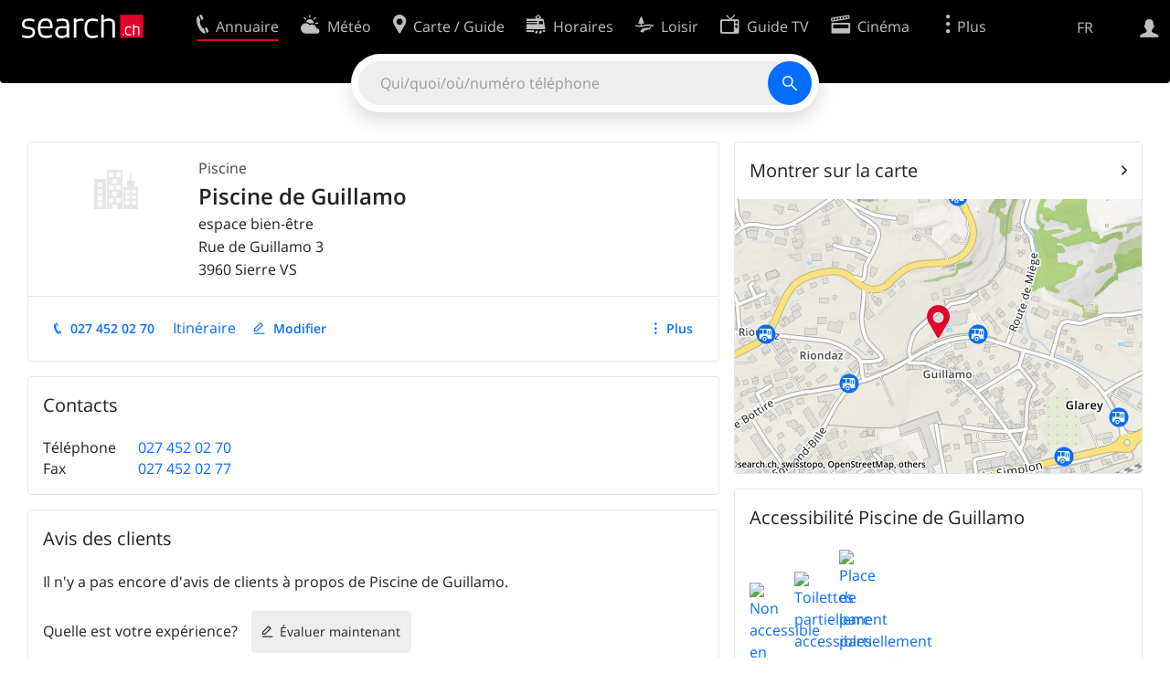

--- FILE ---
content_type: text/html; charset=utf-8
request_url: https://search.ch/tel/sierre/rue-de-guillamo-3/piscine-de-guillamo.fr.html
body_size: 8390
content:
<!DOCTYPE html>
<html lang="fr" class="no-js ua-os-mac">
<head><meta http-equiv="Content-Type" content="text/html; charset=utf-8">
<meta name="description" content="Détails de Piscine de Guillamo à Sierre (Adresse, Fax)">
<link rel="shortcut icon" href="//search.ch/lib/favicon.ico?c=3">
<title>Piscine de Guillamo, Piscine à Sierre - search.ch</title>
<script>document.documentElement.className = document.documentElement.className.replace(/(^|\s)no-js(\s|$)/, '$1js$2');</script>
<link rel="stylesheet" href="//search.ch/lib/itjs/?files=fonts.css,searchlib.css,jquery.fancybox.css,searchlib-full.css&amp;c=783148ac4a">
<link rel="stylesheet" href="/tel/itjs/?files=tel.css,tel-full.css&amp;c=a1738a995e">
<meta name="viewport" content="initial-scale=1.0, width=device-width, viewport-fit=cover">
<meta name="apple-mobile-web-app-title" content="Piscine de Guillamo, Piscine à Sierre">
<meta name="theme-color" content="#000">
<meta name="google-adsense-account" content="ca-pub-3914417089986499">
<meta name="referrer" content="origin-when-cross-origin">
<link rel="apple-touch-icon-precomposed" href="//search.ch/lib/images/touch/tel.png">
<meta name="msapplication-TileImage" content="//search.ch/lib/images/touch/tel.png">
<meta name="msapplication-TileColor" content="#e4002c">
<link title="tel.search.ch - L'annuaire" type="application/opensearchdescription+xml" rel="search" href="/tel/opensearch.fr.xml">
<link rel="alternate" hreflang="x-default" title=" " href="https://search.ch/tel/sierre/rue-de-guillamo-3/piscine-de-guillamo">
<link rel="alternate" hreflang="fr" title="fr" href="https://search.ch/tel/sierre/rue-de-guillamo-3/piscine-de-guillamo.fr.html">
<link rel="alternate" hreflang="it" title="it" href="https://search.ch/tel/sierre/rue-de-guillamo-3/piscine-de-guillamo.it.html">
<link rel="alternate" hreflang="en" title="en" href="https://search.ch/tel/sierre/rue-de-guillamo-3/piscine-de-guillamo.en.html">
<link rel="canonical" href="https://search.ch/tel/sierre/rue-de-guillamo-3/piscine-de-guillamo">
<script>window.dataLayer=[{"PageType":"DetailEntry","EntryType":"Business","DetailEntryCity":"Sierre","OnlineEntryID":"MZriC4nR_PORbROTxs4yWg","Category":"Swimming pool","Ponp":0,"Bookable":false,"Feedbacks":true,"LoginType":"Visitor","Slot":"tel","platform":"web","PageLanguage":"fr"}];</script>
<script>window.kameleoonQueue = window.kameleoonQueue || [];</script>
<script src="https://hm236qt78z.kameleoon.io/kameleoon.js" async fetchpriority="high"></script>
<script type="application/ld+json">{"@context":"https://schema.org/","@type":"LocalBusiness","@id":"https://search.ch/tel/sierre/rue-de-guillamo-3/piscine-de-guillamo.fr.html","address":{"@type":"PostalAddress","streetAddress":"Rue de Guillamo 3","addressLocality":"Sierre","addressRegion":"VS","postalCode":"3960","addressCountry":"CH"},"name":"Piscine de Guillamo","telephone":"+41274520270","image":["https://search.ch/tel/images/organisation.png?c=9999"]}</script>
</head>
<body class="tel-form-small tel-design2025 sl-lang-fr ux-audit ua-os-mac ua-chrome sl-service-tel sl-service-tel-detail"><div style="position:absolute"><noscript><img class="audit" alt="" style="width:0; height:0; border:0; padding:0" src="//search.ch/audit/NCP/tel/fr/detail"></noscript><script>(new Image()).src = '//search.ch/audit/NCP/tel/fr/detail?d=' + Math.random()</script>
</div>
<div><img class="sl-printonly sl-logo-print" alt="search.ch" src="//search.ch/lib/images/search-logo-print.svg?c=ae4bf65605"><div class="sl-nav-container sl-screenonly"><div class="sl-nav"><div class="sl-nav-inner"><a href="//search.ch/index.fr.html" title="Page d'accueil"><div id="sl-logo" class="sl-logo left"></div>
</a><div class="sl-login-container sl-form" id="sl-profile-badge-container"><a class="sl-profile-badge" href="#sl-login" title="Connexion"><span class="sl-icon-monospace sl-icon-profile"></span></a></div>
<div id="sl-language-selector" class="sl-language-selector-desktop"><div class="sl-language-list"><a href="//search.ch/tel/sierre/rue-de-guillamo-3/piscine-de-guillamo" class="sl_state_link">DE</a><a href="//search.ch/tel/sierre/rue-de-guillamo-3/piscine-de-guillamo.fr.html" class="sl_state_link sl-is-active">FR</a><a href="//search.ch/tel/sierre/rue-de-guillamo-3/piscine-de-guillamo.it.html" class="sl_state_link">IT</a><a href="//search.ch/tel/sierre/rue-de-guillamo-3/piscine-de-guillamo.en.html" class="sl_state_link">EN</a></div>
</div>
<ul class="sl-nav-items-container"><li class="sl-nav-item sl-menu-active" data-moveable title="Annuaire suisse"><a id="sl-menu-link-tel" class="sl-menu-link sl-vertical-center" href="//search.ch/tel/index.fr.html"><span class="sl-icon-monospace sl-icon-service-tel"></span><span class="sl-menu-title">Annuaire</span></a></li><li class="sl-nav-item" data-moveable title=""><a id="sl-menu-link-meteo" class="sl-menu-link sl-vertical-center" href="//search.ch/meteo/index.fr.html"><span class="sl-icon-monospace sl-icon-service-meteo"></span><span class="sl-menu-title">Météo</span></a></li><li class="sl-nav-item" data-moveable title="Carte suisse et guide routier"><a id="sl-menu-link-map" class="sl-menu-link sl-vertical-center" href="//search.ch/map/index.fr.html"><span class="sl-icon-monospace sl-icon-service-map"></span><span class="sl-menu-title">Carte / Guide</span></a></li><li class="sl-nav-item" data-moveable title="Horaires avec les transports publics"><a id="sl-menu-link-oev" class="sl-menu-link sl-vertical-center" href="//search.ch/horaire/index.fr.html"><span class="sl-icon-monospace sl-icon-service-oev"></span><span class="sl-menu-title">Horaires</span></a></li><li class="sl-nav-item" data-moveable title="Loisir"><a id="sl-menu-link-freizeit" class="sl-menu-link sl-vertical-center" href="//search.ch/loisir/index.fr.html"><span class="sl-icon-monospace sl-icon-service-freizeit"></span><span class="sl-menu-title">Loisir</span></a></li><li class="sl-nav-item" data-moveable title="Programme TV"><a id="sl-menu-link-tv" class="sl-menu-link sl-vertical-center" href="//search.ch/tv/index.fr.html"><span class="sl-icon-monospace sl-icon-service-tv"></span><span class="sl-menu-title">Guide TV</span></a></li><li class="sl-nav-item" data-moveable title="Actualité cinéma"><a id="sl-menu-link-kino" class="sl-menu-link sl-vertical-center" href="//search.ch/cine/index.fr.html"><span class="sl-icon-monospace sl-icon-service-kino"></span><span class="sl-menu-title">Cinéma</span></a></li><li class="sl-nav-item" data-moveable title="Rapport de neige pour plus de 200 stations de ski de Suisse"><a id="sl-menu-link-meteo/snow" class="sl-menu-link sl-vertical-center" href="//search.ch/meteo/snow.fr.html"><span class="sl-icon-monospace sl-icon-service-snow"></span><span class="sl-menu-title">Neige</span></a></li><li class="sl-nav-item" data-moveable title="Recherche du Web"><a id="sl-menu-link-web" class="sl-menu-link sl-vertical-center" href="//search.ch/web/index.fr.html"><span class="sl-icon-monospace sl-icon-service-web"></span><span class="sl-menu-title">Web</span></a></li><li class="sl-nav-item" data-moveable title=""><a id="sl-menu-link-app" class="sl-menu-link sl-vertical-center" href="//search.ch/app/index.fr.html"><span class="sl-icon-monospace sl-icon-service-app"></span><span class="sl-menu-title">Apps</span></a></li><li class="sl-nav-item"><a id="sl-more-link" class="sl-menu-link sl-vertical-center" href="#sl-flyout-menu"><span class="sl-icon-monospace sl-icon-more"></span><span class="sl-menu-title">Plus</span></a></li></ul>
<div id="sl-login" class="sl-login-container sl-form"><form method="post" action="//login.search.ch/login.fr.html"><ul class="sl-floatlist"><li class="sl-floatlist-newline spacer"><a class="sl-text-link" href="//login.search.ch/settings/services.fr.html?f=https%3A%2F%2Fsearch.ch%2Ftel%2Fsierre%2Frue-de-guillamo-3%2Fpiscine-de-guillamo.fr.html"><span>Données personnelles »</span></a></li>
<li class="sl-floatlist-newline sl-readtext">Connexion:</li>
<li class="sl-login-input"><input type="text" placeholder="Nom d'utilisateur" name="LoginName" tabindex="1"><div class="sl-form-row-field-action-right sl-icon-clear" style="display:none"></div>
</li>
<li class="sl-login-input"><input type="password" placeholder="Mot de passe" name="Password" tabindex="1"><input type="hidden" name="Token" value="790939c9142fed8a93c9c4b80c537966"><div class="sl-form-row-field-action-right sl-icon-clear" style="display:none"></div>
</li>
<li class="sl-floatlist-newline spacer"><input type="hidden" name="f" value="https://search.ch/tel/sierre/rue-de-guillamo-3/piscine-de-guillamo.fr.html"><input type="submit" class="" value="OK" tabindex="1"></li>
<li><a class="sl-text-link" href="//login.search.ch/register.fr.html?f=https%3A%2F%2Fsearch.ch%2Ftel%2Fsierre%2Frue-de-guillamo-3%2Fpiscine-de-guillamo.fr.html"><span>Enregistrer</span></a></li>
<li class="sl-floatlist-newline spacer"><a class="sl-text-link" href="//login.search.ch/forgotpassword.fr.html?f=https%3A%2F%2Fsearch.ch%2Ftel%2Fsierre%2Frue-de-guillamo-3%2Fpiscine-de-guillamo.fr.html"><span>Oublié le mot de passe</span></a></li>
<li class="sl-floatlist-newline sl-readtext">ou</li>
<li class="sl-floatlist-newline socialbutton"><a rel="nofollow" class="sl-sociallogin-localch sl-text-link sl-button" href="//login.search.ch/login/localch.fr.html?f=https%3A%2F%2Fsearch.ch%2Ftel%2Fsierre%2Frue-de-guillamo-3%2Fpiscine-de-guillamo.fr.html&amp;mode=login&amp;nonce=1768717145g64346b4bd71b883413c7ef642400835cgc88119682bad1de58782aa3a364177362366fd7608e30238d6462df879dafde6g0dc8f6f1b0908755da36ca65522acd7e" data-state="{&quot;forward_url&quot;:&quot;https:\/\/search.ch\/tel\/sierre\/rue-de-guillamo-3\/piscine-de-guillamo.fr.html&quot;,&quot;mode&quot;:&quot;login&quot;}" data-nonce="1768717145g64346b4bd71b883413c7ef642400835cgc88119682bad1de58782aa3a364177362366fd7608e30238d6462df879dafde6g0dc8f6f1b0908755da36ca65522acd7e"><img class="sl-share-icon" src="//search.ch/lib/images/social/localch.svg?c=141c7389a2" alt=""><span>Connecter avec local.ch</span></a></li>
<li class="sl-floatlist-newline socialbutton"><a rel="nofollow" class="sl-sociallogin-apple sl-text-link sl-button" href="//login.search.ch/login/apple.fr.html?f=https%3A%2F%2Fsearch.ch%2Ftel%2Fsierre%2Frue-de-guillamo-3%2Fpiscine-de-guillamo.fr.html&amp;mode=login&amp;nonce=1768717145g64346b4bd71b883413c7ef642400835cgc88119682bad1de58782aa3a364177362366fd7608e30238d6462df879dafde6g0dc8f6f1b0908755da36ca65522acd7e" data-state="{&quot;forward_url&quot;:&quot;https:\/\/search.ch\/tel\/sierre\/rue-de-guillamo-3\/piscine-de-guillamo.fr.html&quot;,&quot;mode&quot;:&quot;login&quot;}" data-nonce="1768717145g64346b4bd71b883413c7ef642400835cgc88119682bad1de58782aa3a364177362366fd7608e30238d6462df879dafde6g0dc8f6f1b0908755da36ca65522acd7e"><img class="sl-share-icon" src="//search.ch/lib/images/social/apple.svg?c=ef7e622b8b" alt=""><span>Connecter avec Apple</span></a></li>
<li class="sl-floatlist-newline socialbutton"><a rel="nofollow" class="sl-sociallogin-facebook sl-text-link sl-button" href="//login.search.ch/login/facebook.fr.html?f=https%3A%2F%2Fsearch.ch%2Ftel%2Fsierre%2Frue-de-guillamo-3%2Fpiscine-de-guillamo.fr.html&amp;mode=login&amp;nonce=1768717145g64346b4bd71b883413c7ef642400835cgc88119682bad1de58782aa3a364177362366fd7608e30238d6462df879dafde6g0dc8f6f1b0908755da36ca65522acd7e" data-state="{&quot;forward_url&quot;:&quot;https:\/\/search.ch\/tel\/sierre\/rue-de-guillamo-3\/piscine-de-guillamo.fr.html&quot;,&quot;mode&quot;:&quot;login&quot;}" data-nonce="1768717145g64346b4bd71b883413c7ef642400835cgc88119682bad1de58782aa3a364177362366fd7608e30238d6462df879dafde6g0dc8f6f1b0908755da36ca65522acd7e"><img class="sl-share-icon" src="//search.ch/lib/images/social/facebook.svg?c=f912f2fa26" alt=""><span>Connecter avec Facebook</span></a></li>
<li class="sl-floatlist-newline socialbutton"><a rel="nofollow" class="sl-sociallogin-google sl-text-link sl-button" href="//login.search.ch/login/google.fr.html?f=https%3A%2F%2Fsearch.ch%2Ftel%2Fsierre%2Frue-de-guillamo-3%2Fpiscine-de-guillamo.fr.html&amp;mode=login&amp;nonce=1768717145g64346b4bd71b883413c7ef642400835cgc88119682bad1de58782aa3a364177362366fd7608e30238d6462df879dafde6g0dc8f6f1b0908755da36ca65522acd7e" data-state="{&quot;forward_url&quot;:&quot;https:\/\/search.ch\/tel\/sierre\/rue-de-guillamo-3\/piscine-de-guillamo.fr.html&quot;,&quot;mode&quot;:&quot;login&quot;}" data-nonce="1768717145g64346b4bd71b883413c7ef642400835cgc88119682bad1de58782aa3a364177362366fd7608e30238d6462df879dafde6g0dc8f6f1b0908755da36ca65522acd7e"><img class="sl-share-icon" src="//search.ch/lib/images/social/google.svg?c=5ea4cb398a" alt=""><span>Connecter avec Google</span></a></li>
<li class="sl-floatlist-newline socialbutton"><a rel="nofollow" class="sl-sociallogin-linkedin sl-text-link sl-button" href="//login.search.ch/login/linkedin.fr.html?f=https%3A%2F%2Fsearch.ch%2Ftel%2Fsierre%2Frue-de-guillamo-3%2Fpiscine-de-guillamo.fr.html&amp;mode=login&amp;nonce=1768717145g64346b4bd71b883413c7ef642400835cgc88119682bad1de58782aa3a364177362366fd7608e30238d6462df879dafde6g0dc8f6f1b0908755da36ca65522acd7e" data-state="{&quot;forward_url&quot;:&quot;https:\/\/search.ch\/tel\/sierre\/rue-de-guillamo-3\/piscine-de-guillamo.fr.html&quot;,&quot;mode&quot;:&quot;login&quot;}" data-nonce="1768717145g64346b4bd71b883413c7ef642400835cgc88119682bad1de58782aa3a364177362366fd7608e30238d6462df879dafde6g0dc8f6f1b0908755da36ca65522acd7e"><img class="sl-share-icon" src="//search.ch/lib/images/social/linkedin.svg?c=c1b8d81f93" alt=""><span>Connecter avec LinkedIn</span></a></li>
<li class="sl-floatlist-newline sl-readtext sl-smaller">Veuillez noter que notre nouvelle déclaration relative à la <a href="//search.ch/privacy.fr.html">protection des données</a> ainsi que nos <a href="//search.ch/terms.fr.html">conditions d'utilisation</a> modifiées sont applicables.</li>
</ul>
<!--valid--></form>
</div>
</div>
</div>
<div id="sl-service-form-container" class="sl-screenonly"><div id="tel-forms"><form id="tel-form-simple" action="/tel/index.fr.html" class="tel-search-form"><div class="tel-search"><div class="tel-inputs"><div class="tel-input"><input id="tel-form-simple-all" class="tel-feedback" type="text" name="all" placeholder="Qui/quoi/où/numéro téléphone" data-placeholders="No de téléphone, p.ex. «0582010541»|Nom et lieu, p.ex. «Peter Mueller Berne»|Profession et lieu, p.ex. «menuisier Genève»|Entreprise, p.ex. «localsearch»|Enterprise et lieu, p.ex. «Migros Lausanne»" title="Qui/quoi/où/numéro téléphone" spellcheck="false" autocomplete="off" tabindex="1"><div class="sl-form-row-field-action-right sl-icon-clear" style="display:none"></div>
</div>
</div>
<input type="submit" class="sl-icon-font" title="Rechercher" value="" tabindex="1"></div>
<div class="tel-feedbacks"><div class="tel-feedback-row"><div class="tel-bar-container"><div class="tel-result-bar" style="width:2%"></div>
<span class="tel-result-count">2'070'947</span><span class="tel-result-label">inscriptions</span></div>
</div>
</div>
<div class="tel-toggles"><a id="tel-toggle-extended" href="/tel/extended.fr.html">Recherche avancée</a></div>
<!--valid--></form>
</div>
</div>
</div>
<div class="sl-tribune-ad ad-block" style="display: none"></div>
<div class="sl-content sl-cards-container"><div class="tel-detail tel-commercial sl-col sl-col-5 sl-col-4-medium"><section class="sl-card tel-title tel-detail-title"><div class="sl-card-inner"><div class="sl-card-body"><header><div class="tel-detail-head"><div class="tel-detail-avatar"><img class="tel-detail-image" src="//search.ch/tel/images/organisation.png?c=9999" alt="Piscine de Guillamo"></div>
<div class="tel-detail-baseinfo"><div class="tel-detail-categories"><div class="tel-categories"><span><a href="//search.ch/tel/Sierre/Piscine.fr.html">Piscine</a></span></div>
</div>
<h1>Piscine de Guillamo</h1>
<div class="tel-occupation">espace bien-être</div>
<div class="tel-detail-address"><div class="tel-copybutton jonly"><div id="tel-copybutton-notification-1" class="tel-copybutton-notification"></div>
<button class="sl-icon sl-icon-font" title="Copier dans le presse-papiers" data-stats="" data-text="Piscine%20de%20Guillamo%0ARue%20de%20Guillamo%203%0A3960%20Sierre%20VS" data-buttoncount="1"></button>
</div>
<span class="adr"><span class="street-address">Rue de Guillamo 3</span><br>
<span class="tel-zipcity"><span class="postal-code">3960</span> <span class="locality">Sierre</span> <span class="region">VS</span></span></span><br>
</div>
</div>
</div>
</header>
<nav class="sl-action-nav tel-action-oneline sl-screenonly"><ol><li class="tel-action-oneline-more" style="display:none"><a href="#" class="sl-icon-more">Plus</a></li><li><a class="sl-icon-call" href="tel:+41274520270" data-entrytype="Business" data-ponp="0" data-stats="" title="Appeler">027 452 02 70</a></li><li><span>Itinéraire</span></li><li><a class="sl-icon-edit" href="//my.localsearch.ch/profiles/?place_id=MZriC4nR_PORbROTxs4yWg&amp;locale=fr" title="Modifier inscription" data-stats="">Modifier</a></li></ol>
</nav>
</div>
</div>
</section>
<section class="sl-card"><div class="sl-card-inner"><header><h2 class="sl-card-header-title">Contacts</h2>
</header>
<div class="sl-card-body"><table class="sl-contact-table"><tr><td>Téléphone</td>
<td><span class="sl-nowrap"><a href="tel:+41274520270" title="Appeler" class="value tel-callable" data-entrytype="Business" data-ponp="0" data-stats="">027 452 02 70</a></span></td>
</tr>
<tr><td>Fax</td>
<td><span class="sl-nowrap"><a href="tel:+41274520277" title="Appeler" class="value tel-callable" data-entrytype="Business" data-ponp="0" data-stats="">027 452 02 77</a></span></td>
</tr>
</table>
</div>
</div>
</section>
<section class="sl-card tel-card-ratings"><div class="sl-card-inner"><header><h2 class="sl-card-header-title">Avis des clients</h2>
</header>
<div class="sl-card-body"><p>Il n'y a pas encore d'avis de clients à propos de Piscine de Guillamo.</p>
<div><ol class="sl-buttons"><li><span>Quelle est votre expérience?</span><a class="sl-button tel-lightbox-integration sl-icon-edit" data-partner="rating" href="//search.ch/tel/rateentry/783c5f8256012f19.fr.html">Évaluer maintenant</a></li>
</ol>
<div></div>
</div>
</div>
</div>
</section>
<section class="sl-card tel-websearch"><div class="sl-card-inner"><header><h2 class="sl-card-header-title">Sites internet</h2>
</header>
<div class="sl-card-body"><div class="www-feed-web-result sl-paragraph"><span class="www-feed-web-noover"><a href="//search.ch/web/r/redirect?event=website&amp;origin=result!ub8a49d4c618397b7/https://www.sierre.ch/fr/piscine-guillamo-1959.html" rel="nofollow" class="sl-gus-result-url">www.sierre.ch/fr/<span class="sl-keyword">piscine</span>-<span class="sl-keyword">guillamo</span>-1959.html</a></span><br>
<a href="//search.ch/web/r/redirect?event=website&amp;origin=result!ub8a49d4c618397b7/https://www.sierre.ch/fr/piscine-guillamo-1959.html" rel="nofollow" class="sl-gus-result-title"><span class="sl-keyword">Piscine</span> de <span class="sl-keyword">Guillamo</span> :: Ville de Sierre Valais Suisse</a><br>
<div class="sl-gus-result-body">Les Bains de Géronde en été, la <span class="sl-keyword">piscine</span> de <span class="sl-keyword">Guillamo</span> en hiver et dans l’entre-saison. Sierre propose une offre de baignade alternée et complémentaire.<span class="sl-omissionmark"> &hellip; </span></div>
</div>
<div class="www-feed-web-result sl-paragraph"><span class="www-feed-web-noover"><a href="//search.ch/web/r/redirect?event=website&amp;origin=result!ufe5270d0bfc25800/https://www.badi-info.ch/a/sierre-piscine.html" rel="nofollow" class="sl-gus-result-url">www.badi-info.ch/a/sierre-<span class="sl-keyword">piscine</span>.html</a></span><br>
<a href="//search.ch/web/r/redirect?event=website&amp;origin=result!ufe5270d0bfc25800/https://www.badi-info.ch/a/sierre-piscine.html" rel="nofollow" class="sl-gus-result-title"><span class="sl-keyword">Piscine</span> municipale de <span class="sl-keyword">Guillamo</span> Sierre</a><br>
<div class="sl-gus-result-foo"><span class="sl-gus-result-rating" title="Évaluation moyenne: 4.3 sur 5 étoiles, 3 évaluations"><span class="sl-icon-font" style="position:relative"><span style="opacity:0.7"></span><span style="position: absolute; left: 0; width: 86%; white-space:nowrap; overflow: hidden;"></span></span> <span class="sl-nowrap">Note: 4.3 (3 évaluations)</span></span></div>
<div class="sl-gus-result-body">une pataugeoire. Espace bien-être avec hammam, jacuzzi et sauna – ici toutes les infos comme ✓les horaires et ✓les tarifs. . <span class="sl-keyword">Piscine</span> municipale de <span class="sl-keyword">Guillamo</span>,<span class="sl-omissionmark"> &hellip; </span></div>
</div>
<div class="www-feed-web-result sl-paragraph"><span class="www-feed-web-noover"><a href="//search.ch/web/r/redirect?event=website&amp;origin=result!ud3605d9fd7508bc0/https://www.sierretakeuil.ch/info/sport" rel="nofollow" class="sl-gus-result-url">www.sierretakeuil.ch/info/sport</a></span><br>
<a href="//search.ch/web/r/redirect?event=website&amp;origin=result!ud3605d9fd7508bc0/https://www.sierretakeuil.ch/info/sport" rel="nofollow" class="sl-gus-result-title">Sierretakeuil | Sport</a><br>
<div class="sl-gus-result-body">sierre.ch <span class="sl-keyword">Piscine</span> de <span class="sl-keyword">Guillamo</span> <span class="sl-keyword">Piscine</span> couverte avec pataugeoire extérieure et espace vert. La <span class="sl-keyword">piscine</span> de <span class="sl-keyword">Guillamo</span> propose aussi un Espace Bien Être,<span class="sl-omissionmark"> &hellip; </span></div>
</div>
<div class="sl_screenonly"><a href="//search.ch/web/index.fr.html?q=piscine+guillamo&amp;and_default=0&amp;p=1&amp;telnr%5B0%5D=0041274520270&amp;telnr%5B1%5D=0041274520277&amp;telentryid=783c5f8256012f19">Autres pages web concernant votre inscription.</a></div>
</div>
</div>
</section>
<div class="tel-footnote">Source des données: SwisscomDirectories</div>
<div style="clear:both"></div>
</div>
<div class="sl-col sl-col-3 sl-col-4-medium"><section class="sl-card tel-map"><div class="sl-card-inner"><header class="sl-card-header-with-link"><h2 class="sl-card-header-title"><a class="sl-icon-card-go" href="//search.ch/map/Piscine-de-Guillamo,Sierre,Rue-de-Guillamo-3.fr.html" data-stats="">Montrer sur la carte</a></h2>
</header>
<a href="//search.ch/map/Piscine-de-Guillamo,Sierre,Rue-de-Guillamo-3.fr.html" data-stats=""><div class="sl-map-card-container"><img alt="Rue de Guillamo 3, 3960 Sierre" src="//search.ch/map/emplacement/Sierre,Rue-de-Guillamo-3.jpg"></div>
</a></div>
</section>
<section class="sl-card tel-int-detail_middle tel-int-proinfirmis"><div class="sl-card-inner"><header><h2 class="sl-card-header-title">Accessibilité Piscine de Guillamo</h2>
</header>
<div class="sl-card-body"><span><a href="https://zuerst.proinfirmis.ch/pois/detail/12402"><img src="https://zuerst.proinfirmis.ch/Pictograms/15_nicht_zugaenglich.jpg" alt="Non accessible en fauteuil roulant" title="Non accessible en fauteuil roulant"></a><a href="https://zuerst.proinfirmis.ch/pois/detail/12402"><img src="https://zuerst.proinfirmis.ch/Pictograms/09_rollstuhl_wc_eingeschraenkt.jpg" alt="Toilettes partiellement accessibles en fauteuil roulant" title="Toilettes partiellement accessibles en fauteuil roulant"></a><a href="https://zuerst.proinfirmis.ch/pois/detail/12402"><img src="https://zuerst.proinfirmis.ch/Pictograms/10_behindertenparkplatz_eingeschraenkt.jpg" alt="Place de parc partiellement accessible en fauteuil roulant" title="Place de parc partiellement accessible en fauteuil roulant"></a></span></div>
<div class="sl-card-footer"><a class="sl-icon-card-go" href="https://zuerst.proinfirmis.ch/pois/detail/12402">Plus</a></div>
</div>
</section>
</div>
<div class="sl-col sl-col-8"></div>
<div id="tel-overlay-actions"><nav class="sl-action-nav tel-action-oneline sl-screenonly"><ol><li class="tel-action-oneline-more" style="display:none"><a href="#" class="sl-icon-more">Plus</a></li><li><a class="sl-icon-call" href="tel:+41274520270" data-entrytype="Business" data-ponp="0" data-stats="" title="Appeler">027 452 02 70</a></li><li><span>Itinéraire</span></li><li><a class="sl-icon-edit" href="//my.localsearch.ch/profiles/?place_id=MZriC4nR_PORbROTxs4yWg&amp;locale=fr" title="Modifier inscription" data-stats="">Modifier</a></li></ol>
</nav>
</div>
</div>
<div class="sl-footer"><div class="sl-flyout-menu" id="sl-flyout-menu"><div class="sl-more-column"><ul id="sl-more-links-list" class="sl-more-links-list"></ul>
</div>
<div class="sl-footer-column"><ul class="sl-footer-link-list"><li><a href="//www.localsearch.ch/fr/votre-inscription">Votre inscription</a></li>
<li><a href="https://cc.localsearch.ch/?language=fr">Centre clients</a></li>
<li class="sl-no-js-hidden"><a class="sl-start-tour" href="#">Utilisation</a></li>
<li><a href="//search.ch/about.fr.html">Mentions Légales</a></li>
<li><a href="//search.ch/contact.fr.html?s=tel">Contact</a></li>
<li><a href="//search.ch/terms.fr.html">Conditions d’utilisation</a></li>
<li><a href="//search.ch/privacy.fr.html">Protection des données</a></li>
<li><a href="//search.ch/cookiepolicy.fr.html">Politique en matière de cookies</a></li>
<li><a href="javascript:Optanon.ToggleInfoDisplay()">Préférences de cookies</a></li>
<li><a href="//api.search.ch/index.fr.html">Développeurs</a></li>
</ul>
</div>
</div>
</div>
</div>
<script>window.trace += "e";; var env = {"telid":"783c5f8256012f19","niceurl":"\/tel\/sierre\/rue-de-guillamo-3\/piscine-de-guillamo.fr.html","fav_secret":"1768717144g4525d3044d77f52cb19f3adad70e0922g018b3e7128abd83521a946e752df3399b52a2a1fe4438960899e0eb346338e05g10d30a285af270ee377014cdf71a7c28","is_favorite":false,"t":{"tel_fav_buttonafter_add":"Retirer des favoris","tel_fav_buttonafter_delete":"Aux favoris","tel_entries":"inscriptions","tel_entry":"inscription","tel_unknown_inaccurate":"inconnue\/non précise","tel_copybutton_success":"Copié dans le presse-papiers."},"tel_feedbackurl":"\/tel\/feedback.fr.json","feedbackfields":{"name":"N","misc":"M","strasse":"S","ort":"O","kanton":"K","tel":"T","was":"A","wo":"W","privat":"P","firma":"F","iquery":"Q","all":"E"},"lang":"fr","audit_url":"\/\/search.ch\/audit\/CP\/tel\/fr\/detail","lib_url":"\/\/search.ch\/lib\/","page":"detail","bench":1,"servertype":"live","services_onedomain":["app","freizeit","freizeit","loisir","libero","leisure","kino","kino","cine","cine","kino","map","maps","route","velo","bici","bike","fahrrad","meteo","oev","fahrplan","horaire","orario","timetable","route","snow","tel","tv","web","lib","mapgen","portal","routebackend","test","alarm","billy","clips","dofta","envis","hulda","inbyn","jubla","kura","norbo","oxel","pugg","qvart","rusig","trotsig","uldum","vaken","wilse","xaxig","yucca","zita","akut","boren","charm","dimma","devel","twin"],"service_path":"tel","ua":{"os":"mac","osversion":"10.15.7","apptype":false,"appversion":0,"full":true},"T":{"sl_locateme_denied":"Vous ne nous avez pas autorisé à retrouver votre emplacement actuel.","sl_locateme_error":"Impossible de déterminer l'emplacement actuel.","sl_locateme_retry":"Réinitialiser ma position","sl_share_page":"Partager la page"},"post":0};; new Image().src = "//search.ch/lib/sizes.gif?w=" + window.innerWidth + "&h=" + window.innerHeight + "&r=" + (window.devicePixelRatio ? window.devicePixelRatio : 1) + "&f=" + window.getComputedStyle(document.querySelector("html")).getPropertyValue("font-size"); window.onerror = function (errmsg, file, line, column, errorObj) {
	var stack = errorObj && errorObj.stack ? errorObj.stack : "";
	var errstr = typeof errmsg !== 'string' ? 'event keys:' + Object.keys(errmsg).join() : errmsg;
	var el = document.activeElement;
	var typing = el && (el.tagName.toLowerCase() == 'input' && el.type == 'text' || el.tagName.toLowerCase() == 'textarea');
	if (!typing && !window.sl_noretry && errstr.match(/SyntaxError/) && !window.location.href.match(/retry=/) && !env.post)
		window.location.replace(window.location.href + (window.location.search ? "&retry=2" : "?retry=2"))
	else if (!window.sl_errurl)
		window.sl_errurl = (new Image()).src = ("/tel/itjs/error.gif?errmsg=" + encodeURIComponent(errstr) + "&file=" + encodeURIComponent(file) + "&line=" + line + "&column=" + column + "&trace=" + window.trace.substr(9) + "&gotjs=" + encodeURIComponent(window.it_gotjs) + '&stack=' + encodeURIComponent(stack)).substr(0, 3900);
	
}
window.trace += "E";</script>
<script src="/tel/itjs/?files=jquerybuild.js,sl_core.js,sl.js,nav-full.js,service-form.js,geo.js,overlay.js,sl_sortable.js,jquery.fancybox.js,sl_state.js,tel-common.js,tel-full.js,fbpreloadall.js&amp;c=e560c6fa40"></script>
<script>window.trace += "l";
			
			if (!("$" in window) && !window.location.href.match(/retry=/) && !env.post)
				window.location.replace(window.location.href + (window.location.search ? "&retry=1" : "?retry=1"));
			else
			$(document).ready(function () {
				window.sl_noretry = 1;
				$(document).on("click",".sl-banner .sl-icon-close", function() {
					$(this).closest(".sl-banner").animate({ height:0, padding:0 }, { duration:100, complete: function () { $(this).remove(); } })
						.find(".sl_bv").each(function() { new Image().src = "//search.ch/lib/images/0.gif?r=" + Math.random() + "&banner_close=" + this.id})
				});
				if ($(window).height() < 900 || $(window).width() < 1000)
					$(".sl-banner .sl-card-body, .sl-banner-brandingday").each(function() {
						var img = $(this).find("#embedad0,iframe,img");
						var imgwidth = img.width();
						var imgheight = img.height();
						var scale = 0;
						var origin = "top";
						if (imgwidth > $(window).width())
						{
							scale = ($(window).width() - 28) / imgwidth;
							origin = "top left";
						}
						if (scale)
						{
							var h = $(this).height() * scale;
							$(this).css({ "transform-origin":origin, transform:"scale(" + scale + ")", height:h + 10 });	// 2*5 pixel padding => + 10
							if ($(this).is("td"))
								$(this).closest("table").height(h).find("tr,td,td div").height(h);
						}
					});
				if (location.pathname != env.niceurl && "history" in window && "replaceState" in history)
					history.replaceState("state" in history ? history.state : null, "", env.niceurl);
			;search_state_init();
});window.trace += "L";</script>
<script>$(function() {
			$(".sl-start-tour").on("click", function(e) {
				var startTour = function () {
					try { hopscotch.startTour({"id":"search-tour","i18n":{"nextBtn":"Apr\u00e8s","prevBtn":"Avant","doneBtn":"Quitter le tour","closeTooltip":" "},"steps":[{"placement":"bottom","width":250,"zindex":10001,"xOffset":"center","arrowOffset":"center","showCloseButton":true,"showPrevButton":true,"showNextButton":true,"target":"#tel-form-simple-all:visible","content":"Saisissez votre recherche ici."}]}) } catch(e) {}
				};

				e.preventDefault();
				if ($(".sl-flyout-menu").hasClass("open"))
					$("#sl-more-link").trigger("click");	// Close menu

				if ("hopscotch" in window)
					startTour();
				else {
					$("<link>").appendTo("head").attr({
						type: "text/css",
						rel: "stylesheet",
						href: U("/itjs/hopscotch.css")
					});

					$.getScript(U("/itjs/hopscotch.min.js"), function() { setTimeout(startTour, 100) });
				}

				new Image().src = "//search.ch/lib/tours.gif?service=tel_full&t=" + Math.floor(Date.now() / 1000);
			});
			try {
				if (window.location.href.match(/(\?|&)tour=1($|&)/) || hopscotch.getState() !== null)
					$(".sl-start-tour").first().trigger("click");
			} catch(e) {}
		})</script>
<section class="sl-card sl-overlay sl-overlay-card sl-overlay-card-small" id="sl-overlay-onefield-actions"><div class="sl-card-inner"><header><h2 class="sl-card-header-title"><span><a class="sl-overlay-button sl-overlay-prev sl-icon-prev" href="javascript:history.back()"></a><a class="sl-overlay-button sl-overlay-close sl-icon-close sl-action-show close-overlay-onefield" data-show="" href="#"></a><span class="tel-overlay-title">Donnez-nous votre avis sur la recherche avancée.<br>
Qu’est-ce qui a bien fonctionné et que pouvons-nous améliorer ? Des exemples concrets nous aident à nous améliorer !</span></span></h2>
</header>
<div class="sl-card-body"><form action="/tel/api/feedback.fr.json" method="post" class="sl-form"><input type="hidden" name="secret" value="1768717144gcc9d7762e3f2e8ccfec0ddbd6375bc3dg59d8f11292e167b78a3947dcd191766b47642a361b2016f96f1b5bc38c1cc8e9g817956a02bb7d7869aa6c1697e79663f"><input type="hidden" name="id" value="onefield"><textarea name="body" placeholder="N'hésitez pas à nous faire part de vos expériences. Plus vous nous donnerez de détails, mieux ce sera."></textarea>
<input type="email" name="email" placeholder="E-mail (optionnel)" tabindex="1"><ul class="sl-flexlist"><li><input type="submit" value="Envoyer le feedback" class="sl-active" disabled tabindex="1"></li>
<li><a class="sl-button" href="#">Annuler</a></li>
</ul>
<!--valid--></form>
</div>
</div>
</section>
<section class="sl-card sl-overlay sl-overlay-card sl-overlay-card-small" id="sl-overlay-design-actions"><div class="sl-card-inner"><header><h2 class="sl-card-header-title"><span><a class="sl-overlay-button sl-overlay-prev sl-icon-prev" href="javascript:history.back()"></a><a class="sl-overlay-button sl-overlay-close sl-icon-close sl-action-show close-overlay-design" data-show="" href="#"></a><span class="tel-overlay-title">Nous apprécierions votre retour d'information. Dites-nous ce que vous pensez de l'expérience de recherche.<br>
Qu’est-ce qui a bien fonctionné et que pouvons-nous améliorer ? Des exemples concrets nous aident à nous améliorer !
</span></span></h2>
</header>
<div class="sl-card-body"><form action="/tel/api/feedback.fr.json" method="post" class="sl-form"><input type="hidden" name="secret" value="1768717144gcc9d7762e3f2e8ccfec0ddbd6375bc3dg7bb8817478d6c9d94b0ce877a214a9a4da7cfcd24bf9710d89ed2b0060af92a0gb6c53734d288a895f0ccb8438bb27212"><input type="hidden" name="id" value="design"><textarea name="body" placeholder="N'hésitez pas à nous faire part de vos expériences. Plus vous nous donnerez de détails, mieux ce sera."></textarea>
<input type="email" name="email" placeholder="E-mail (optionnel)" tabindex="1"><ul class="sl-flexlist"><li><input type="submit" value="Envoyer le feedback" class="sl-active" disabled tabindex="1"></li>
<li><a class="sl-button" href="#">Annuler</a></li>
</ul>
<!--valid--></form>
</div>
</div>
</section>
</body>
</html>
